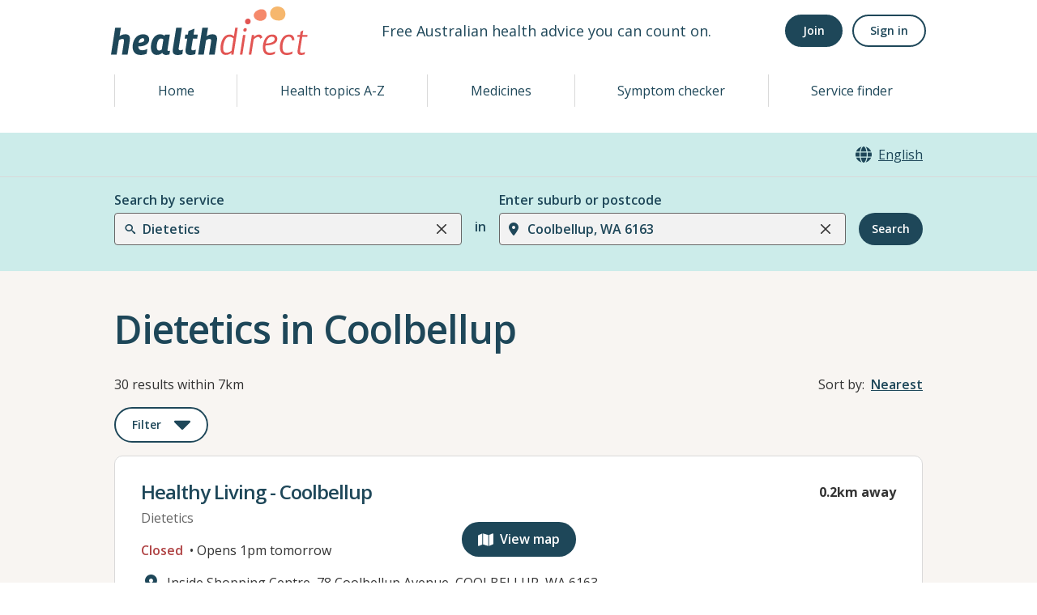

--- FILE ---
content_type: application/javascript
request_url: https://www.healthdirect.gov.au/australian-health-services/static/IE-redirect.js
body_size: 747
content:
function getIEVersion() {
  var ua = window.navigator.userAgent;
  var msie = ua.indexOf('MSIE ');
  if (msie > 0) {
    // IE 10 or older => return version number
    return parseInt(ua.substring(msie + 5, ua.indexOf('.', msie)), 10);
  }

  var trident = ua.indexOf('Trident/');
  if (trident > 0) {
    // IE 11 => return version number
    var rv = ua.indexOf('rv:');
    return parseInt(ua.substring(rv + 3, ua.indexOf('.', rv)), 10);
  }

  var edge = ua.indexOf('Edge/');
  if (edge > 0) {
    // Edge => return version number
    return parseInt(ua.substring(edge + 5, ua.indexOf('.', edge)), 10);
  }

  // other browser
  return false;
}
const _ieVersion = getIEVersion();
if (_ieVersion) {
  window.location.href = '/';
}


--- FILE ---
content_type: application/javascript
request_url: https://www.healthdirect.gov.au/australian-health-services/_next/static/chunks/249-f3facb3a8aa55559.js
body_size: 3328
content:
"use strict";(self.webpackChunk_N_E=self.webpackChunk_N_E||[]).push([[249],{91249:function(e,r,t){t.d(r,{R:function(){return en}});var n=t(26042),a=t(69396),i=t(99534),s=t(828),c=t(85893),o=t(23100),l=t(31708),u=t(88911),d=t(96272),f=t(295),h=t(86989),v=t(28627),m=t(204),p=t(38267),b=t(5370),x=t(8399),g=t(49842),y=t(67294),Z=t(25155),S=t(95106),j=t(57003),C=t(73466),E=t(16614),k=t(96486),N=t(71185),T=t(41442),O=t(40690),I=t(47568),R=t(51438),w=t(70655),L=t(99576),M=t(49238),_=t(65934),F=function(){function e(){(0,R.Z)(this,e)}return e.load=function(e){return(0,I.Z)(function(){var r,t,n,a,i;return(0,w.__generator)(this,function(a){switch(a.label){case 0:r="".concat((0,_.kG)(),"/healthcare-service/service-names"),t="".concat(r,"/").concat(e),n={response:500,data:{serviceMatches:[]}},a.label=1;case 1:return a.trys.push([1,4,,5]),[4,L.ZP.get(t)];case 2:return[4,a.sent().json()];case 3:return n=a.sent(),[3,5];case 4:throw i=a.sent(),console.error("Error fetching service names",i),i;case 5:return[2,n]}})})()},e.addHrefToServiceName=function(e){return e.map(function(e){var r=(0,M.GL)(e.name),t=(0,M.GL)(e.serviceType),i="".concat(e.suburb,"-").concat(e.postcode,"-").concat(e.state),s="/healthcare-service/".concat(i,"/").concat(r,"/").concat(t,"/").concat(e.id);return(0,a.Z)((0,n.Z)({},e),{url:s})})},e.findByName=function(r){return(0,I.Z)(function(){var t,n;return(0,w.__generator)(this,function(a){switch(a.label){case 0:t={response:200,data:{serviceMatches:[]}},a.label=1;case 1:return a.trys.push([1,3,,4]),[4,e.load(r)];case 2:return t=a.sent(),[3,4];case 3:throw n=a.sent(),console.error("Error findByName",n),n;case 4:if(200===t.response)return[2,e.addHrefToServiceName(t.data.serviceMatches)];return[2,[]]}})})()},e}(),H=function(){function e(r){var t=r.id,n=r.name,a=r.postcode,i=r.state,s=r.suburb,c=r.url;(0,R.Z)(this,e),this.id=t,this.name=n,this.postcode=a,this.state=i,this.suburb=s,this.url=c,this.value=t,this.label=n}return e.fromList=function(r){return r.map(function(r){return new e(r)})},e}(),P=function(){return(0,c.jsx)(f.$,{size:"sm"})},G=function(e){return(0,c.jsx)(j.c.ClearIndicator,(0,a.Z)((0,n.Z)({},e),{children:(0,c.jsx)(h.P,{me:-2,tabIndex:-1,"aria-hidden":!0})}))},z=function(e){return(0,c.jsxs)(j.c.Option,(0,a.Z)((0,n.Z)({},e),{children:[(0,c.jsx)(v.O,{fontSize:"fontxxsm",me:"7px",ms:-5,opacity:e.isSelected?1:0,children:(0,c.jsx)(T.n,{mb:1})}),e.children]}))},B=function(e){return(0,c.jsx)(j.c.Input,(0,a.Z)((0,n.Z)({},e),{maxLength:150}))},$=function(e){var r,t=e.firstOpenOnFocus,s=e.onChange,o=e.value,l=e.dir,u=e.labelRef,d=e.labelMargin,f=(0,i.Z)(e,["firstOpenOnFocus","onChange","value","dir","labelRef","labelMargin"]),h=(0,y.useContext)(O.ZP).hasServiceTypeError,v=(0,Z.$G)("common").t,j=(0,y.useState)(void 0===t||t),T=j[0],I=j[1],R=!!(null==o?void 0:null===(r=o.valueType)||void 0===r?void 0:r.idRef)||!!(null==o?void 0:o.label),w=(0,y.useCallback)((0,k.debounce)(function(e,r){I(!0);var t=(0,k.deburr)(e);N.Z.findByLabel(t,10).then(function(n){var a,i=n.groups.map(function(e){return{key:e.key,label:e.label,options:n.serviceTypes.filter(function(r){return r.group===e.key})}});e.length>0&&i.unshift({label:v("search.searchPracticeName",{name:t}),value:t,key:"serviceName"}),t.length?F.findByName(t).then(function(e){i.push({key:"serviceNameHeading",label:"Service name",options:H.fromList(e)}),r(i)}).catch(function(){r(i)}):r(i)}).catch(function(){return r([])})},300),[v]);return(0,c.jsx)(m.k,(0,a.Z)((0,n.Z)({justify:"center",align:"center",w:"full","data-testid":"service-type-search"},f),{children:(0,c.jsxs)(p.NI,{mb:{mobile:"space3",tablet:0},isInvalid:h,children:[(0,c.jsx)(b.l,{ref:u,mt:"".concat(void 0===d?0:d,"px"),display:"flex",alignItems:"flex-end",me:0,"data-testid":"service-type-search-label",children:v("search.searchByServiceOrName")}),(0,c.jsx)(E.Z,{className:"maya-icon_search",dataTestId:"service-type-search-select",children:(0,c.jsx)(S.Z,{name:"serviceType",instanceId:"service-type-search",className:"chakra-react-select",classNamePrefix:"chakra-react-select",components:{LoadingIndicator:P,ClearIndicator:G,Input:B,Option:z},placeholder:!1,defaultOptions:!0,loadOptions:w,value:o,onChange:s,isClearable:R,escapeClearsValue:!0,styles:(0,C.g)({dir:l,variant:"service_type"}),openMenuOnFocus:T})}),(0,c.jsxs)(x.J1,{display:"flex",alignItems:"flex-start",children:[(0,c.jsx)(g.E,{mt:1,mr:2,src:"/australian-health-services/static/images/error.svg",alt:"Error"}),v("search.emptyServiceTypeSearchError")]})]})}))},q=t(87948),W=t(42141),A=t(54535),D=t(61202),J=t(88011),U=t(11163),V=t(73460),K=t(18743),Q=t(85174),X=t(33206),Y=t(57350),ee={toasting:!1},er=function(){var e=(0,Z.$G)("common").t,r=(0,y.useContext)(O.ZP),t=r.serviceType,n=r.suburb,a=(0,Y.p)(),i=(0,y.useRef)();return(0,y.useEffect)(function(){var r,s,o=!!(null==n?void 0:null===(r=n.centroid)||void 0===r?void 0:r.longitude),l=(null==t?void 0:null===(s=t.valueType)||void 0===s?void 0:s.idRef)===O.qf;if(ee.toasting||!o||!l){a.closeAll();return}ee.toasting=!0;var u=new K.T({limit:1,centroid:n.centroid,serviceTypeCodes:[O.qf]});Q.ZP.findHealthcareServices(u).then(function(r){var t,n=Math.ceil(((null===(t=r.services[0])||void 0===t?void 0:t.geoDistanceInMeters)||0)/1e3);if(n>X.vH){var s={description:(0,c.jsx)("div",{dangerouslySetInnerHTML:{__html:e("wizard.urgent-care.disclaimers.noServicesNearby",{proximity:n})}}),position:"top",isClosable:!0,status:"info",duration:3e3,onCloseComplete:function(){ee.toasting=!1,i.current=void 0}};i.current?a.update(i.current,s):i.current=a(s)}else ee.toasting=!1,i.current=void 0})},[n,t]),{}},et=t(46890),en=function(e){var r,t=e.firstOpenOnFocus,f=(0,i.Z)(e,["firstOpenOnFocus"]),h=(0,Z.$G)("common").t,v=(0,U.useRouter)(),m=(null===(r=J.l.get(v.locale))||void 0===r?void 0:r.dir)||"ltr",p=(0,D.m)(),b=p.currentFilter,x=p.resetFilters,g=(0,W.Z)().isClientLoading,S=(0,y.useContext)(O.ZP),j=S.currentServiceType,C=S.serviceType,E=S.setServiceType,k=S.currentSuburb,N=S.suburb,T=S.setSuburb,I=S.searchErrors,R=S.setSearchErrors,w=S.searchClickHandler,L=S.setHasServiceTypeError,_=function(){(0,et.r)(null==j?void 0:j.idRef)!==(0,et.r)(null==C?void 0:C.idRef)&&x(),w({filters:(0,et.r)(null==j?void 0:j.idRef)!==(0,et.r)(null==C?void 0:C.idRef)?{}:b,offset:0,searchMethod:"/"===v.pathname?"Search - SF homepage":"Results - edit"})},F=function(e){if(e&&L(!1),(null==e?void 0:e.key)==="serviceName")return E(new A.U({id:(0,M.GL)(e.value),label:e.value,group:"serviceName",url:e.url}));E(e),(null==e?void 0:e.url)&&v.push("".concat(e.url))},H=function(e){T(e)},P=(0,s.Z)((0,V.Z)(),2),G=P[0],z=P[1].height,B=(0,s.Z)((0,V.Z)(),2),K=B[0],Q=B[1].height,X=Math.max(z,Q);return(0,y.useEffect)(function(){return F(j)},[j]),(0,y.useEffect)(function(){return H(k)},[k]),er(),(0,c.jsx)(o.xu,(0,a.Z)((0,n.Z)({mx:"auto"},f),{children:(0,c.jsxs)(l.r,{templateColumns:{mobile:"100%",tablet:"minmax(0, 1fr) min-content minmax(0, 1fr) min-content"},alignItems:"flex-start",gap:{tablet:"base"},children:[(0,c.jsx)($,{onChange:F,value:C,dir:m,labelRef:G,labelMargin:z%Q,firstOpenOnFocus:t}),(0,c.jsx)(u.x,{display:{mobile:"none",tablet:"block"},whiteSpace:"nowrap",color:"textImportant",fontWeight:600,mt:"".concat(X+9,"px"),mb:0,children:"en"===v.locale&&h("search.in")}),(0,c.jsx)(q.l,{setSearchErrors:R,isSuburbError:I.isSuburbError,isLocationError:I.isLocationError,onChange:H,suburb:N,dir:m,labelRef:K,labelMargin:Q%z}),(0,c.jsx)(d.z,{size:{mobile:"full",tablet:"small"},variant:"filled",onClick:_,mt:{tablet:"".concat(X+4,"px")},mx:"auto",maxW:280,"data-testid":"search-btn",isLoading:g,children:h("actions.search")})]})}))}}}]);